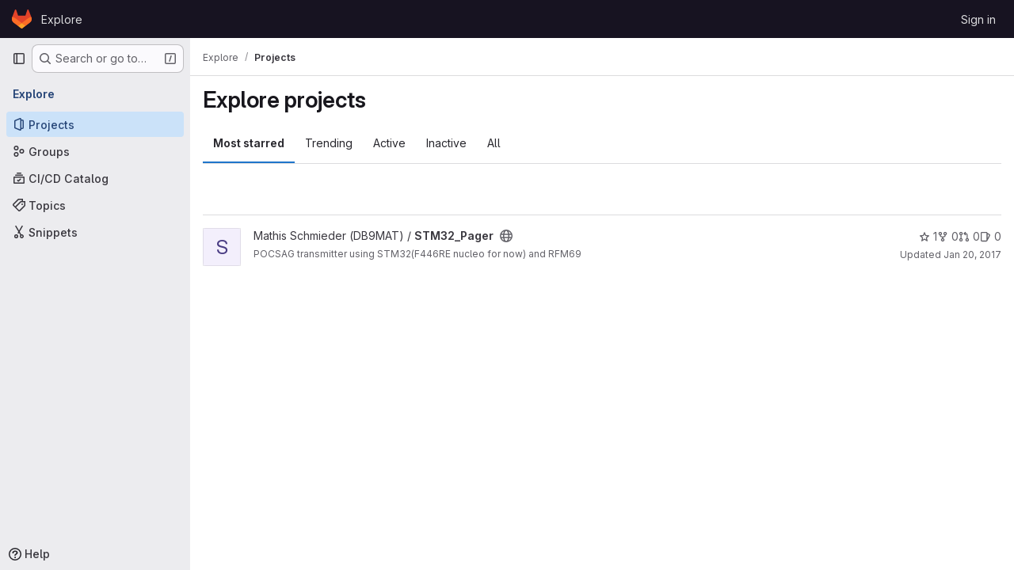

--- FILE ---
content_type: text/html; charset=utf-8
request_url: https://git.dk0tu.de/explore?language=15&sort=name_desc
body_size: 8589
content:
<!DOCTYPE html>
<html class="gl-system ui-neutral with-top-bar with-header" lang="en">
<head prefix="og: http://ogp.me/ns#">
<meta charset="utf-8">
<meta content="IE=edge" http-equiv="X-UA-Compatible">
<meta content="width=device-width, initial-scale=1" name="viewport">
<title>Explore projects · GitLab</title>
<script>
//<![CDATA[
window.gon={};gon.api_version="v4";gon.default_avatar_url="https://git.dk0tu.de/assets/no_avatar-849f9c04a3a0d0cea2424ae97b27447dc64a7dbfae83c036c45b403392f0e8ba.png";gon.max_file_size=10;gon.asset_host=null;gon.webpack_public_path="/assets/webpack/";gon.relative_url_root="";gon.user_color_mode="gl-system";gon.user_color_scheme="white";gon.markdown_surround_selection=null;gon.markdown_automatic_lists=null;gon.markdown_maintain_indentation=null;gon.math_rendering_limits_enabled=true;gon.allow_immediate_namespaces_deletion=true;gon.recaptcha_api_server_url="https://www.recaptcha.net/recaptcha/api.js";gon.recaptcha_sitekey="";gon.gitlab_url="https://git.dk0tu.de";gon.promo_url="https://about.gitlab.com";gon.forum_url="https://forum.gitlab.com";gon.docs_url="https://docs.gitlab.com";gon.revision="2e5ae10576d";gon.feature_category="groups_and_projects";gon.gitlab_logo="/assets/gitlab_logo-2957169c8ef64c58616a1ac3f4fc626e8a35ce4eb3ed31bb0d873712f2a041a0.png";gon.secure=true;gon.sprite_icons="/assets/icons-62cd41f10569bb5050df02409792752f47c042aa91f8d59f11b48b79e724f90d.svg";gon.sprite_file_icons="/assets/file_icons/file_icons-88a95467170997d6a4052c781684c8250847147987090747773c1ee27c513c5f.svg";gon.illustrations_path="/images/illustrations.svg";gon.emoji_sprites_css_path="/assets/emoji_sprites-bd26211944b9d072037ec97cb138f1a52cd03ef185cd38b8d1fcc963245199a1.css";gon.emoji_backend_version=4;gon.gridstack_css_path="/assets/lazy_bundles/gridstack-f42069e5c7b1542688660592b48f2cbd86e26b77030efd195d124dbd8fe64434.css";gon.test_env=false;gon.disable_animations=false;gon.suggested_label_colors={"#cc338b":"Magenta-pink","#dc143c":"Crimson","#c21e56":"Rose red","#cd5b45":"Dark coral","#ed9121":"Carrot orange","#eee600":"Titanium yellow","#009966":"Green-cyan","#8fbc8f":"Dark sea green","#6699cc":"Blue-gray","#e6e6fa":"Lavender","#9400d3":"Dark violet","#330066":"Deep violet","#36454f":"Charcoal grey","#808080":"Gray"};gon.first_day_of_week=0;gon.time_display_relative=true;gon.time_display_format=0;gon.ee=false;gon.jh=false;gon.dot_com=false;gon.uf_error_prefix="UF";gon.pat_prefix="glpat-";gon.keyboard_shortcuts_enabled=true;gon.diagramsnet_url="https://embed.diagrams.net";gon.features={"uiForOrganizations":false,"organizationSwitching":false,"findAndReplace":false,"removeMonitorMetrics":true,"workItemViewForIssues":true,"newProjectCreationForm":false,"workItemsClientSideBoards":false,"glqlWorkItems":false,"glqlAggregation":false,"glqlTypescript":false,"whatsNewFeaturedCarousel":true,"paneledView":false,"imageLightboxes":false,"archiveGroup":false,"projectStudioEnabled":false};
//]]>
</script>

<script>
//<![CDATA[
const root = document.documentElement;
if (window.matchMedia('(prefers-color-scheme: dark)').matches) {
  root.classList.add('gl-dark');
}

window.matchMedia('(prefers-color-scheme: dark)').addEventListener('change', (e) => {
  if (e.matches) {
    root.classList.add('gl-dark');
  } else {
    root.classList.remove('gl-dark');
  }
});

//]]>
</script>


<link href="https://git.dk0tu.de/explore/projects" rel="canonical">


<meta content="light dark" name="color-scheme">
<link rel="stylesheet" href="/assets/application-8a9f6b466d0b36fa2755d3040da2a3fae715d40a0a0f10b541aa3e9b59e96ccc.css" media="(prefers-color-scheme: light)" />
<link rel="stylesheet" href="/assets/application_dark-8030447b34f738da83c7d723089105262c01eb13b5b3d30c4c5a3c41520806d7.css" media="(prefers-color-scheme: dark)" />
<link rel="stylesheet" href="/assets/page_bundles/projects-6c68dbce82c8ad08ca756be341b31c8cb69af645ef5c77d4f873fa7df3002537.css" /><link rel="stylesheet" href="/assets/page_bundles/commit_description-9e7efe20f0cef17d0606edabfad0418e9eb224aaeaa2dae32c817060fa60abcc.css" /><link rel="stylesheet" href="/assets/page_bundles/work_items-9c736722b9bb76f2c57757ed1bae3a5e79456e78cba897d309ea0aab9503330c.css" /><link rel="stylesheet" href="/assets/page_bundles/notes_shared-57a4db43ec755df32d86f7c5cdd49148a3b4135f33e08d3eee766fa405736239.css" />
<link rel="stylesheet" href="/assets/application_utilities-e3b0c44298fc1c149afbf4c8996fb92427ae41e4649b934ca495991b7852b855.css" media="(prefers-color-scheme: light)" />
<link rel="stylesheet" href="/assets/application_utilities_dark-e3b0c44298fc1c149afbf4c8996fb92427ae41e4649b934ca495991b7852b855.css" media="(prefers-color-scheme: dark)" />
<link rel="stylesheet" href="/assets/tailwind-a9fde9b8ef840a75f25766bd8ab8b53262d10d4a4925fa5da3838923cf8e482f.css" />


<link rel="stylesheet" href="/assets/fonts-deb7ad1d55ca77c0172d8538d53442af63604ff490c74acc2859db295c125bdb.css" />
<link rel="stylesheet" href="/assets/highlight/themes/white-be4fdae1a25a255ed59f155dc9b7449697d7552a98dd3965643301056c8f426a.css" media="(prefers-color-scheme: light)" />
<link rel="stylesheet" href="/assets/highlight/themes/dark-77ed54f14352adb6ae26be56730f321e0273576f8be6e1f73d1d2ac3ec191a0b.css" media="(prefers-color-scheme: dark)" />

<script src="/assets/webpack/runtime.dd3eff8e.bundle.js" defer="defer"></script>
<script src="/assets/webpack/main.53c277e9.chunk.js" defer="defer"></script>
<script src="/assets/webpack/tracker.4ac2efa2.chunk.js" defer="defer"></script>
<script>
//<![CDATA[
window.snowplowOptions = {"namespace":"gl","hostname":"git.dk0tu.de:443","postPath":"/-/collect_events","forceSecureTracker":true,"appId":"gitlab_sm"}

gl = window.gl || {};
gl.snowplowStandardContext = {"schema":"iglu:com.gitlab/gitlab_standard/jsonschema/1-1-7","data":{"environment":"self-managed","source":"gitlab-rails","correlation_id":"01KA6DXPN5K2Z0F5TR7P5Y60NF","plan":"free","extra":{},"user_id":null,"global_user_id":null,"user_type":null,"is_gitlab_team_member":null,"namespace_id":null,"ultimate_parent_namespace_id":null,"project_id":null,"feature_enabled_by_namespace_ids":null,"realm":"self-managed","instance_id":"d03a385b-4fd6-4b92-9528-660958f42821","unique_instance_id":"d6e29a3e-271a-5017-91c3-3ba5b7d62568","host_name":"git.dk0tu.de","instance_version":"18.5.1","context_generated_at":"2025-11-16T13:33:26.827Z"}}
gl.snowplowPseudonymizedPageUrl = "https://git.dk0tu.de/explore/projects?language=masked_language\u0026sort=masked_sort";
gl.maskedDefaultReferrerUrl = null;
gl.ga4MeasurementId = 'G-ENFH3X7M5Y';
gl.duoEvents = [];
gl.onlySendDuoEvents = false;


//]]>
</script>
<link rel="preload" href="/assets/application_utilities-e3b0c44298fc1c149afbf4c8996fb92427ae41e4649b934ca495991b7852b855.css" as="style" type="text/css">
<link rel="preload" href="/assets/application-8a9f6b466d0b36fa2755d3040da2a3fae715d40a0a0f10b541aa3e9b59e96ccc.css" as="style" type="text/css">
<link rel="preload" href="/assets/highlight/themes/white-be4fdae1a25a255ed59f155dc9b7449697d7552a98dd3965643301056c8f426a.css" as="style" type="text/css">




<script src="/assets/webpack/commons-pages.groups.new-pages.import.gitlab_projects.new-pages.import.manifest.new-pages.projects.n-44c6c18e.3cf8684d.chunk.js" defer="defer"></script>
<script src="/assets/webpack/commons-pages.search.show-super_sidebar.c76916f4.chunk.js" defer="defer"></script>
<script src="/assets/webpack/super_sidebar.40335732.chunk.js" defer="defer"></script>
<script src="/assets/webpack/commons-pages.admin.abuse_reports-pages.admin.abuse_reports.show-pages.admin.credentials-pages.admin-4e5bbb50.40c297c6.chunk.js" defer="defer"></script>
<script src="/assets/webpack/commons-pages.admin.abuse_reports-pages.admin.abuse_reports.show-pages.admin.groups.index-pages.admi-fe26cd5e.19024b82.chunk.js" defer="defer"></script>
<script src="/assets/webpack/commons-pages.admin.groups.index-pages.admin.projects.index-pages.dashboard.groups.index-pages.dashb-d18d9104.932004bb.chunk.js" defer="defer"></script>
<script src="/assets/webpack/pages.explore.projects.0ac2bba0.chunk.js" defer="defer"></script>

<meta content="object" property="og:type">
<meta content="GitLab" property="og:site_name">
<meta content="Explore projects · GitLab" property="og:title">
<meta content="GitLab Community Edition" property="og:description">
<meta content="https://git.dk0tu.de/assets/twitter_card-570ddb06edf56a2312253c5872489847a0f385112ddbcd71ccfa1570febab5d2.jpg" property="og:image">
<meta content="64" property="og:image:width">
<meta content="64" property="og:image:height">
<meta content="https://git.dk0tu.de/explore?language=15&amp;sort=name_desc" property="og:url">
<meta content="summary" property="twitter:card">
<meta content="Explore projects · GitLab" property="twitter:title">
<meta content="GitLab Community Edition" property="twitter:description">
<meta content="https://git.dk0tu.de/assets/twitter_card-570ddb06edf56a2312253c5872489847a0f385112ddbcd71ccfa1570febab5d2.jpg" property="twitter:image">

<meta name="csrf-param" content="authenticity_token" />
<meta name="csrf-token" content="KZlvVOcIGVrzEnDOsMvAV52IU-mRPOCDXiatptlwXFZaAQXeTOmObyS4rMmevXDXKU4SaqhzeGD8najc_4fa5Q" />
<meta name="csp-nonce" />
<meta name="action-cable-url" content="/-/cable" />
<link href="/-/manifest.json" rel="manifest">
<link rel="icon" type="image/png" href="/assets/favicon-72a2cad5025aa931d6ea56c3201d1f18e68a8cd39788c7c80d5b2b82aa5143ef.png" id="favicon" data-original-href="/assets/favicon-72a2cad5025aa931d6ea56c3201d1f18e68a8cd39788c7c80d5b2b82aa5143ef.png" />
<link rel="apple-touch-icon" type="image/x-icon" href="/assets/apple-touch-icon-b049d4bc0dd9626f31db825d61880737befc7835982586d015bded10b4435460.png" />
<link href="/search/opensearch.xml" rel="search" title="Search GitLab" type="application/opensearchdescription+xml">




<meta content="GitLab Community Edition" name="description">
<meta content="#ececef" name="theme-color">
</head>

<body class="tab-width-8 gl-browser-chrome gl-platform-mac body-fixed-scrollbar" data-page="explore:projects:index" data-project-studio-available="false" data-project-studio-enabled="false">
<div id="js-tooltips-container"></div>

<script>
//<![CDATA[
gl = window.gl || {};
gl.client = {"isChrome":true,"isMac":true};


//]]>
</script>


<header class="header-logged-out" data-testid="navbar">
<a class="gl-sr-only gl-accessibility" href="#content-body">Skip to content</a>
<div class="container-fluid">
<nav aria-label="Explore GitLab" class="header-logged-out-nav gl-flex gl-gap-3 gl-justify-between">
<div class="gl-flex gl-items-center gl-gap-1">
<span class="gl-sr-only">GitLab</span>
<a title="Homepage" id="logo" class="header-logged-out-logo has-tooltip" aria-label="Homepage" data-track-label="main_navigation" data-track-action="click_gitlab_logo_link" data-track-property="navigation_top" href="/"><svg aria-hidden="true" role="img" class="tanuki-logo" width="25" height="24" viewBox="0 0 25 24" fill="none" xmlns="http://www.w3.org/2000/svg">
  <path class="tanuki-shape tanuki" d="m24.507 9.5-.034-.09L21.082.562a.896.896 0 0 0-1.694.091l-2.29 7.01H7.825L5.535.653a.898.898 0 0 0-1.694-.09L.451 9.411.416 9.5a6.297 6.297 0 0 0 2.09 7.278l.012.01.03.022 5.16 3.867 2.56 1.935 1.554 1.176a1.051 1.051 0 0 0 1.268 0l1.555-1.176 2.56-1.935 5.197-3.89.014-.01A6.297 6.297 0 0 0 24.507 9.5Z"
        fill="#E24329"/>
  <path class="tanuki-shape right-cheek" d="m24.507 9.5-.034-.09a11.44 11.44 0 0 0-4.56 2.051l-7.447 5.632 4.742 3.584 5.197-3.89.014-.01A6.297 6.297 0 0 0 24.507 9.5Z"
        fill="#FC6D26"/>
  <path class="tanuki-shape chin" d="m7.707 20.677 2.56 1.935 1.555 1.176a1.051 1.051 0 0 0 1.268 0l1.555-1.176 2.56-1.935-4.743-3.584-4.755 3.584Z"
        fill="#FCA326"/>
  <path class="tanuki-shape left-cheek" d="M5.01 11.461a11.43 11.43 0 0 0-4.56-2.05L.416 9.5a6.297 6.297 0 0 0 2.09 7.278l.012.01.03.022 5.16 3.867 4.745-3.584-7.444-5.632Z"
        fill="#FC6D26"/>
</svg>

</a></div>
<ul class="gl-list-none gl-p-0 gl-m-0 gl-flex gl-gap-3 gl-items-center gl-grow">
<li class="header-logged-out-nav-item">
<a class="" href="/explore">Explore</a>
</li>
</ul>
<ul class="gl-list-none gl-p-0 gl-m-0 gl-flex gl-gap-3 gl-items-center gl-justify-end">
<li class="header-logged-out-nav-item">
<a href="/users/sign_in?redirect_to_referer=yes">Sign in</a>
</li>
</ul>
</nav>
</div>
</header>

<div class="layout-page page-with-super-sidebar">
<aside class="js-super-sidebar super-sidebar super-sidebar-loading" data-command-palette="{}" data-force-desktop-expanded-sidebar="" data-is-saas="false" data-root-path="/" data-sidebar="{&quot;is_logged_in&quot;:false,&quot;compare_plans_url&quot;:&quot;https://about.gitlab.com/pricing&quot;,&quot;context_switcher_links&quot;:[{&quot;title&quot;:&quot;Explore&quot;,&quot;link&quot;:&quot;/explore&quot;,&quot;icon&quot;:&quot;compass&quot;}],&quot;current_menu_items&quot;:[{&quot;id&quot;:&quot;projects_menu&quot;,&quot;title&quot;:&quot;Projects&quot;,&quot;icon&quot;:&quot;project&quot;,&quot;avatar_shape&quot;:&quot;rect&quot;,&quot;link&quot;:&quot;/explore/projects/starred&quot;,&quot;is_active&quot;:true,&quot;items&quot;:[],&quot;separated&quot;:false},{&quot;id&quot;:&quot;groups_menu&quot;,&quot;title&quot;:&quot;Groups&quot;,&quot;icon&quot;:&quot;group&quot;,&quot;avatar_shape&quot;:&quot;rect&quot;,&quot;link&quot;:&quot;/explore/groups&quot;,&quot;is_active&quot;:false,&quot;items&quot;:[],&quot;separated&quot;:false},{&quot;id&quot;:&quot;catalog_menu&quot;,&quot;title&quot;:&quot;CI/CD Catalog&quot;,&quot;icon&quot;:&quot;catalog-checkmark&quot;,&quot;avatar_shape&quot;:&quot;rect&quot;,&quot;link&quot;:&quot;/explore/catalog&quot;,&quot;is_active&quot;:false,&quot;items&quot;:[],&quot;separated&quot;:false},{&quot;id&quot;:&quot;topics_menu&quot;,&quot;title&quot;:&quot;Topics&quot;,&quot;icon&quot;:&quot;labels&quot;,&quot;avatar_shape&quot;:&quot;rect&quot;,&quot;link&quot;:&quot;/explore/projects/topics&quot;,&quot;is_active&quot;:false,&quot;items&quot;:[],&quot;separated&quot;:false},{&quot;id&quot;:&quot;snippets_menu&quot;,&quot;title&quot;:&quot;Snippets&quot;,&quot;icon&quot;:&quot;snippet&quot;,&quot;avatar_shape&quot;:&quot;rect&quot;,&quot;link&quot;:&quot;/explore/snippets&quot;,&quot;is_active&quot;:false,&quot;items&quot;:[],&quot;separated&quot;:false}],&quot;current_context_header&quot;:&quot;Explore&quot;,&quot;support_path&quot;:&quot;https://about.gitlab.com/get-help/&quot;,&quot;docs_path&quot;:&quot;/help/docs&quot;,&quot;display_whats_new&quot;:false,&quot;show_version_check&quot;:null,&quot;search&quot;:{&quot;search_path&quot;:&quot;/search&quot;,&quot;issues_path&quot;:&quot;/dashboard/issues&quot;,&quot;mr_path&quot;:&quot;/dashboard/merge_requests&quot;,&quot;autocomplete_path&quot;:&quot;/search/autocomplete&quot;,&quot;settings_path&quot;:&quot;/search/settings&quot;,&quot;search_context&quot;:{&quot;for_snippets&quot;:null}},&quot;panel_type&quot;:&quot;explore&quot;,&quot;shortcut_links&quot;:[{&quot;title&quot;:&quot;Snippets&quot;,&quot;href&quot;:&quot;/explore/snippets&quot;,&quot;css_class&quot;:&quot;dashboard-shortcuts-snippets&quot;},{&quot;title&quot;:&quot;Groups&quot;,&quot;href&quot;:&quot;/explore/groups&quot;,&quot;css_class&quot;:&quot;dashboard-shortcuts-groups&quot;},{&quot;title&quot;:&quot;Projects&quot;,&quot;href&quot;:&quot;/explore/projects/starred&quot;,&quot;css_class&quot;:&quot;dashboard-shortcuts-projects&quot;}],&quot;terms&quot;:null}"></aside>


<div class="content-wrapper">
<div class="broadcast-wrapper">



</div>
<div class="alert-wrapper alert-wrapper-top-space gl-flex gl-flex-col gl-gap-3 container-fluid container-limited">























</div>

<div class="top-bar-fixed container-fluid" data-testid="top-bar">
<div class="top-bar-container gl-flex gl-items-center gl-gap-2">
<div class="gl-grow gl-basis-0 gl-flex gl-items-center gl-justify-start gl-gap-3">
<button class="gl-button btn btn-icon btn-md btn-default btn-default-tertiary js-super-sidebar-toggle-expand super-sidebar-toggle -gl-ml-3" aria-controls="super-sidebar" aria-expanded="false" aria-label="Primary navigation sidebar" type="button"><svg class="s16 gl-icon gl-button-icon " data-testid="sidebar-icon"><use href="/assets/icons-62cd41f10569bb5050df02409792752f47c042aa91f8d59f11b48b79e724f90d.svg#sidebar"></use></svg>

</button>
<script type="application/ld+json">
{"@context":"https://schema.org","@type":"BreadcrumbList","itemListElement":[{"@type":"ListItem","position":1,"name":"Explore","item":"https://git.dk0tu.de/explore"},{"@type":"ListItem","position":2,"name":"Projects","item":"https://git.dk0tu.de/explore?language=15\u0026sort=name_desc"}]}


</script>
<div data-testid="breadcrumb-links" id="js-vue-page-breadcrumbs-wrapper">
<div data-breadcrumbs-json="[{&quot;text&quot;:&quot;Explore&quot;,&quot;href&quot;:&quot;/explore&quot;,&quot;avatarPath&quot;:null},{&quot;text&quot;:&quot;Projects&quot;,&quot;href&quot;:&quot;/explore?language=15\u0026sort=name_desc&quot;,&quot;avatarPath&quot;:null}]" id="js-vue-page-breadcrumbs"></div>
<div id="js-injected-page-breadcrumbs"></div>
<div id="js-page-breadcrumbs-extra"></div>
</div>


</div>

</div>
</div>

<div class="container-fluid container-limited ">
<main class="content" id="content-body">
<div id="js-drawer-container"></div>
<div class="flash-container flash-container-page sticky" data-testid="flash-container">
<div id="js-global-alerts"></div>
</div>





<div class="page-title-holder gl-flex gl-items-center" data-testid="explore-projects-title">
<h1 class="page-title gl-text-size-h-display">Explore projects</h1>
<div class="page-title-controls">
</div>
</div>

<div class="gl-flex">
<ul class="gl-flex gl-grow gl-border-none nav gl-tabs-nav" role="tablist"><li role="presentation" class="nav-item"><a data-event-tracking="click_tab_projects_explore" data-event-label="Most starred" role="tab" class="nav-link gl-tab-nav-item active gl-tab-nav-item-active" href="/explore/projects/starred">Most starred</a></li>
<li role="presentation" class="nav-item"><a data-event-tracking="click_tab_projects_explore" data-event-label="Trending" role="tab" class="nav-link gl-tab-nav-item" href="/explore/projects/trending">Trending</a></li>
<li role="presentation" class="nav-item"><a data-event-tracking="click_tab_projects_explore" data-event-label="Active" role="tab" class="nav-link gl-tab-nav-item" href="/explore/projects">Active</a></li>
<li role="presentation" class="nav-item"><a data-event-tracking="click_tab_projects_explore" data-event-label="Inactive" role="tab" class="nav-link gl-tab-nav-item" href="/explore/projects?archived=only">Inactive</a></li>
<li role="presentation" class="nav-item"><a data-event-tracking="click_tab_projects_explore" data-event-label="All" role="tab" class="nav-link gl-tab-nav-item" href="/explore/projects?archived=true">All</a></li>
</ul></div>
<div class="gl-py-5 gl-border-t gl-border-b" data-app-data="{&quot;initial_sort&quot;:&quot;name_desc&quot;,&quot;programming_languages&quot;:[{&quot;id&quot;:15,&quot;name&quot;:&quot;Assembly&quot;,&quot;color&quot;:&quot;#6E4C13&quot;,&quot;created_at&quot;:&quot;2019-06-29T13:40:13.323Z&quot;},{&quot;id&quot;:2,&quot;name&quot;:&quot;C&quot;,&quot;color&quot;:&quot;#555555&quot;,&quot;created_at&quot;:&quot;2018-09-24T13:51:30.322Z&quot;},{&quot;id&quot;:13,&quot;name&quot;:&quot;C++&quot;,&quot;color&quot;:&quot;#f34b7d&quot;,&quot;created_at&quot;:&quot;2019-05-09T12:53:53.351Z&quot;},{&quot;id&quot;:27,&quot;name&quot;:&quot;CMake&quot;,&quot;color&quot;:&quot;#e7efda&quot;,&quot;created_at&quot;:&quot;2022-02-15T11:39:46.063Z&quot;},{&quot;id&quot;:4,&quot;name&quot;:&quot;CSS&quot;,&quot;color&quot;:&quot;#563d7c&quot;,&quot;created_at&quot;:&quot;2018-09-24T13:51:30.346Z&quot;},{&quot;id&quot;:31,&quot;name&quot;:&quot;Dockerfile&quot;,&quot;color&quot;:&quot;#384d54&quot;,&quot;created_at&quot;:&quot;2023-07-27T19:56:39.284Z&quot;},{&quot;id&quot;:7,&quot;name&quot;:&quot;HTML&quot;,&quot;color&quot;:&quot;#e34c26&quot;,&quot;created_at&quot;:&quot;2018-09-25T15:35:37.521Z&quot;},{&quot;id&quot;:10,&quot;name&quot;:&quot;JavaScript&quot;,&quot;color&quot;:&quot;#f1e05a&quot;,&quot;created_at&quot;:&quot;2018-09-28T18:31:54.363Z&quot;},{&quot;id&quot;:38,&quot;name&quot;:&quot;Jupyter Notebook&quot;,&quot;color&quot;:&quot;#DA5B0B&quot;,&quot;created_at&quot;:&quot;2025-05-31T22:24:02.275Z&quot;},{&quot;id&quot;:5,&quot;name&quot;:&quot;Makefile&quot;,&quot;color&quot;:&quot;#427819&quot;,&quot;created_at&quot;:&quot;2018-09-24T13:51:30.354Z&quot;},{&quot;id&quot;:19,&quot;name&quot;:&quot;Objective-C&quot;,&quot;color&quot;:&quot;#438eff&quot;,&quot;created_at&quot;:&quot;2019-07-04T08:18:46.153Z&quot;},{&quot;id&quot;:3,&quot;name&quot;:&quot;Perl&quot;,&quot;color&quot;:&quot;#0298c3&quot;,&quot;created_at&quot;:&quot;2018-09-24T13:51:30.335Z&quot;},{&quot;id&quot;:6,&quot;name&quot;:&quot;Python&quot;,&quot;color&quot;:&quot;#3572A5&quot;,&quot;created_at&quot;:&quot;2018-09-25T15:35:37.474Z&quot;},{&quot;id&quot;:8,&quot;name&quot;:&quot;q&quot;,&quot;color&quot;:&quot;#0040cd&quot;,&quot;created_at&quot;:&quot;2018-09-28T09:49:02.108Z&quot;},{&quot;id&quot;:26,&quot;name&quot;:&quot;Ruby&quot;,&quot;color&quot;:&quot;#701516&quot;,&quot;created_at&quot;:&quot;2021-08-01T14:15:32.602Z&quot;},{&quot;id&quot;:23,&quot;name&quot;:&quot;SCSS&quot;,&quot;color&quot;:&quot;#c6538c&quot;,&quot;created_at&quot;:&quot;2020-12-10T20:16:23.984Z&quot;},{&quot;id&quot;:11,&quot;name&quot;:&quot;Shell&quot;,&quot;color&quot;:&quot;#89e051&quot;,&quot;created_at&quot;:&quot;2018-09-28T18:31:54.414Z&quot;},{&quot;id&quot;:1,&quot;name&quot;:&quot;TeX&quot;,&quot;color&quot;:&quot;#3D6117&quot;,&quot;created_at&quot;:&quot;2018-09-24T13:51:30.273Z&quot;}],&quot;paths_to_exclude_sort_on&quot;:[&quot;/explore/projects/starred&quot;,&quot;/explore&quot;]}" id="js-projects-filtered-search-and-sort">
<div class="gl-h-7"></div>
</div>

<div class="js-projects-list-holder" data-testid="projects-list">
<ul class="projects-list gl-text-subtle gl-w-full gl-my-2">
<li class="project-row">
<div class="project-cell gl-w-11">
<a class="project" href="/db9mat/STM32_Pager"><span class="gl-sr-only">
View STM32_Pager project
</span>
<div aria-hidden="true" class="gl-avatar gl-avatar-s48  !gl-rounded-base gl-avatar-identicon gl-avatar-identicon-bg3">
S
</div>

</a></div>
<div class="project-cell">
<div class="project-details gl-pr-9 gl-sm-pr-0 gl-w-full gl-flex gl-flex-col" data-qa-project-name="STM32_Pager" data-testid="project-content">
<div class="gl-flex gl-items-baseline gl-flex-wrap">
<h2 class="gl-text-base gl-leading-20 gl-my-0 gl-wrap-anywhere">
<a class="gl-text-default hover:gl-text-default gl-mr-3 js-prefetch-document" title="STM32_Pager" href="/db9mat/STM32_Pager"><span class="namespace-name gl-font-normal">
Mathis Schmieder (DB9MAT)
/
</span>
<span class="project-name">STM32_Pager</span>
</a></h2>
<button class="has-tooltip gl-border-0 gl-bg-transparent gl-p-0 gl-leading-0 gl-text-inherit gl-mr-2" data-container="body" data-placement="top" title="Public - The project can be accessed without any authentication." type="button" aria-label="Public - The project can be accessed without any authentication."><svg class="s16 gl-fill-icon-subtle" data-testid="earth-icon"><use href="/assets/icons-62cd41f10569bb5050df02409792752f47c042aa91f8d59f11b48b79e724f90d.svg#earth"></use></svg></button>

</div>
<div class="description gl-hidden gl-overflow-hidden gl-mr-3 gl-mt-2 gl-text-sm @sm/panel:gl-block">
<p data-sourcepos="1:1-1:63" dir="auto">POCSAG transmitter using STM32(F446RE nucleo for now) and RFM69</p>
</div>

<div class="gl-flex gl-items-center gl-mt-3 @sm/panel:!gl-hidden">
<div class="controls gl-flex gl-items-center">

<a class="gl-flex gl-items-center !gl-text-inherit icon-wrapper has-tooltip stars" title="Stars" data-container="body" data-placement="top" href="/db9mat/STM32_Pager/-/starrers"><svg class="s14 gl-mr-2" data-testid="star-o-icon"><use href="/assets/icons-62cd41f10569bb5050df02409792752f47c042aa91f8d59f11b48b79e724f90d.svg#star-o"></use></svg>
1
</a></div>
<div class="updated-note gl-text-sm gl-ml-3 gl-sm-ml-0">
<span>
Updated
<time class="js-timeago" title="Jan 20, 2017 5:25pm" datetime="2017-01-20T17:25:32Z" tabindex="0" aria-label="Jan 20, 2017 5:25pm" data-toggle="tooltip" data-placement="top" data-container="body">Jan 20, 2017</time>
</span>
</div>

</div>
</div>
</div>
<div class="project-cell project-controls gl-text-subtle !gl-hidden @sm/panel:!gl-table-cell" data-testid="project_controls">
<div class="controls gl-flex gl-items-center gl-mb-2 gl-gap-4 !gl-pr-0 !gl-justify-end">

<a class="gl-flex gl-items-center !gl-text-inherit icon-wrapper has-tooltip stars" title="Stars" data-container="body" data-placement="top" aria-label="STM32_Pager has 1 star" href="/db9mat/STM32_Pager/-/starrers"><svg class="s14 gl-mr-2" data-testid="star-o-icon"><use href="/assets/icons-62cd41f10569bb5050df02409792752f47c042aa91f8d59f11b48b79e724f90d.svg#star-o"></use></svg>
1
</a><a class="gl-flex gl-items-center !gl-text-inherit icon-wrapper has-tooltip forks" title="Forks" data-container="body" data-placement="top" aria-label="STM32_Pager has 0 forks" href="/db9mat/STM32_Pager/-/forks"><svg class="s14 gl-mr-2" data-testid="fork-icon"><use href="/assets/icons-62cd41f10569bb5050df02409792752f47c042aa91f8d59f11b48b79e724f90d.svg#fork"></use></svg>
0
</a><a class="gl-flex gl-items-center !gl-text-inherit icon-wrapper has-tooltip merge-requests" title="Merge requests" data-container="body" data-placement="top" aria-label="STM32_Pager has 0 open merge requests" href="/db9mat/STM32_Pager/-/merge_requests"><svg class="s14 gl-mr-2" data-testid="merge-request-icon"><use href="/assets/icons-62cd41f10569bb5050df02409792752f47c042aa91f8d59f11b48b79e724f90d.svg#merge-request"></use></svg>
0
</a><a class="gl-flex gl-items-center !gl-text-inherit icon-wrapper has-tooltip issues" title="Issues" data-container="body" data-placement="top" aria-label="STM32_Pager has 0 open issues" href="/db9mat/STM32_Pager/-/issues"><svg class="s14 gl-mr-2" data-testid="issues-icon"><use href="/assets/icons-62cd41f10569bb5050df02409792752f47c042aa91f8d59f11b48b79e724f90d.svg#issues"></use></svg>
0
</a>
</div>
<div class="updated-note gl-text-sm gl-whitespace-nowrap gl-justify-end">
<span>
Updated
<time class="js-timeago" title="Jan 20, 2017 5:25pm" datetime="2017-01-20T17:25:32Z" tabindex="0" aria-label="Jan 20, 2017 5:25pm" data-toggle="tooltip" data-placement="top" data-container="body">Jan 20, 2017</time>
</span>
</div>
</div>
</li>

</ul>

</div>



</main>
</div>


</div>
</div>


<script>
//<![CDATA[
if ('loading' in HTMLImageElement.prototype) {
  document.querySelectorAll('img.lazy').forEach(img => {
    img.loading = 'lazy';
    let imgUrl = img.dataset.src;
    // Only adding width + height for avatars for now
    if (imgUrl.indexOf('/avatar/') > -1 && imgUrl.indexOf('?') === -1) {
      const targetWidth = img.getAttribute('width') || img.width;
      imgUrl += `?width=${targetWidth}`;
    }
    img.src = imgUrl;
    img.removeAttribute('data-src');
    img.classList.remove('lazy');
    img.classList.add('js-lazy-loaded');
    img.dataset.testid = 'js-lazy-loaded-content';
  });
}

//]]>
</script>
<script>
//<![CDATA[
gl = window.gl || {};
gl.experiments = {};


//]]>
</script>

</body>
</html>



--- FILE ---
content_type: text/css; charset=utf-8
request_url: https://git.dk0tu.de/assets/page_bundles/projects-6c68dbce82c8ad08ca756be341b31c8cb69af645ef5c77d4f873fa7df3002537.css
body_size: 2487
content:
.new_project .form-text,.edit-project .form-text,.import-project .form-text{margin-bottom:10px}.new_project .project-path .form-control,.edit-project .project-path .form-control,.import-project .project-path .form-control{border-radius:.25rem}.new_project .input-group>div:last-child,.edit-project .input-group>div:last-child,.import-project .input-group>div:last-child{padding-right:0}@container panel (width < 576px){:where(html.with-gl-container-queries) .new_project .input-group>div:last-child,:where(html.with-gl-container-queries) .edit-project .input-group>div:last-child,:where(html.with-gl-container-queries) .import-project .input-group>div:last-child{margin-bottom:0}:where(html.with-gl-container-queries) .new_project fieldset>.form-group:first-child,:where(html.with-gl-container-queries) .edit-project fieldset>.form-group:first-child,:where(html.with-gl-container-queries) .import-project fieldset>.form-group:first-child{padding-right:0}}@media(width < 576px){:where(html:not(.with-gl-container-queries)) .new_project .input-group>div:last-child,:where(html:not(.with-gl-container-queries)) .edit-project .input-group>div:last-child,:where(html:not(.with-gl-container-queries)) .import-project .input-group>div:last-child{margin-bottom:0}:where(html:not(.with-gl-container-queries)) .new_project fieldset>.form-group:first-child,:where(html:not(.with-gl-container-queries)) .edit-project fieldset>.form-group:first-child,:where(html:not(.with-gl-container-queries)) .import-project fieldset>.form-group:first-child{padding-right:0}}.new_project .input-group-prepend,.new_project .input-group-append,.edit-project .input-group-prepend,.edit-project .input-group-append,.import-project .input-group-prepend,.import-project .input-group-append{overflow:hidden;text-overflow:ellipsis;line-height:unset;width:unset;max-width:50%;text-align:left}.new_project .input-group-prepend.static-namespace,.new_project .input-group-append.static-namespace,.edit-project .input-group-prepend.static-namespace,.edit-project .input-group-append.static-namespace,.import-project .input-group-prepend.static-namespace,.import-project .input-group-append.static-namespace{height:35px;border-radius:3px;border-style:solid;border-color:var(--gl-border-color-default);border-width:1px;max-width:100%;flex-grow:1}.new_project .input-group-prepend+.btn-default,.new_project .input-group-append+.btn-default,.edit-project .input-group-prepend+.btn-default,.edit-project .input-group-append+.btn-default,.import-project .input-group-prepend+.btn-default,.import-project .input-group-append+.btn-default{border-radius:0 .25rem .25rem 0}.save-project-loader{margin-top:50px;margin-bottom:50px;color:var(--gl-text-color-subtle)}.deploy-key .fingerprint{word-break:break-all;white-space:normal}.deploy-key .key-created-at svg{vertical-align:text-top}.deploy-key .btn svg{vertical-align:top}.deploy-key .key-created-at{line-height:unset}.deploy-project-list{margin-bottom:-4px}.vs-public{color:var(--blue-500, #1f75cb)}.vs-internal{color:var(--gl-text-color-warning)}.vs-private{color:var(--gl-text-color-success)}.lfs-enabled{color:var(--gl-text-color-success)}.lfs-disabled{color:var(--gl-text-color-warning)}.breadcrumb.repo-breadcrumb{flex:1;padding:0;background:rgba(0,0,0,0);border:0;line-height:2rem;margin:0}.breadcrumb.repo-breadcrumb a{color:var(--gl-text-color-default)}.breadcrumb.repo-breadcrumb .dropdown-menu{width:240px}.project-template>.form-group{margin-bottom:0}.project-template .tab-pane{padding-top:0;padding-bottom:0}.project-template .template-option{padding:16px 0}.project-template .template-option:not(:first-child){border-top-style:solid;border-top-color:var(--gl-border-color-default);border-top-width:1px}.project-template .template-option .controls{margin-left:auto}.project-template .choose-template input{position:absolute;clip:rect(0, 0, 0, 0)}.project-template .project-fields-form{display:none}.project-template .project-fields-form.selected{display:block;padding:16px}.project-template .template-input-group .input-group-prepend{flex:1}.project-template .template-input-group .input-group-text{width:100%;background-color:var(--white, #fff)}.project-template .template-input-group .selected-icon img{display:none;height:20px;width:20px}.gitlab-tab-content .import-project-pane{padding-bottom:6px}.project-import .import-btn-container{margin-bottom:0}.project-import .toggle-import-form{padding-bottom:10px}.project-import .import-buttons{padding-left:0;display:flex;flex-wrap:wrap}.project-import .import-buttons .btn{padding:8px;margin-right:10px}.project-import .import-buttons .btn-template-icon{height:24px;width:inherit;display:block;margin:0 auto 4px;font-size:24px}@container panel (width >= 576px){:where(html.with-gl-container-queries) .project-import .import-buttons .btn-template-icon{top:0}}@media(width >= 576px){:where(html:not(.with-gl-container-queries)) .project-import .import-buttons .btn-template-icon{top:0}}@container panel (width < 576px){:where(html.with-gl-container-queries) .project-import .import-buttons .btn-template-icon{display:inline-block;height:14px;font-size:14px;margin:0}}@media(width < 576px){:where(html:not(.with-gl-container-queries)) .project-import .import-buttons .btn-template-icon{display:inline-block;height:14px;font-size:14px;margin:0}}.project-import .import-buttons>div{margin-bottom:10px;padding-left:0}.repository-languages-bar{height:.5rem;background-color:var(--white, #fff);border-radius:.25rem}.repository-languages-bar .progress-bar{margin-right:2px;padding:0 4px}.repository-languages-bar .progress-bar:last-child{margin-right:0}.repository-language-bar-tooltip-language{font-weight:600}.repository-language-bar-tooltip-share{color:var(--gl-color-neutral-200)}.project-row .description p{margin-bottom:0;color:var(--gl-text-color-subtle);display:inline-block;overflow:hidden;text-overflow:ellipsis;vertical-align:top;white-space:nowrap;max-width:100%}.project-row mark{background-color:var(--orange-100);box-shadow:0 0 0 .125rem var(--orange-100);color:var(--gl-text-color-default);padding:0;position:relative;z-index:-1}.projects-list{margin:5px 0;padding:0;list-style:none;display:table}.projects-list>li{padding:10px 0;border-bottom-style:solid;border-bottom-color:var(--gl-border-color-default);border-bottom-width:1px;border-bottom-color:var(--gl-border-color-subtle);display:block;margin:0}.projects-list>li::after{display:block;clear:both;content:""}.projects-list>li:last-child{border-bottom:0}.projects-list>li.active{background-color:var(--gl-background-color-subtle)}.projects-list>li.active a{font-weight:600}.projects-list>li.hide{display:none}.projects-list>li.light a{color:var(--gl-text-color-default)}.projects-list .project-row{display:table-row}.projects-list .project-cell{display:table-cell;vertical-align:top;padding-top:.75rem;padding-bottom:.75rem;border-bottom-style:solid;border-bottom-color:var(--gl-border-color-default);border-bottom-width:1px;border-bottom-color:var(--gl-border-color-subtle)}.projects-list .project-row:last-of-type .project-cell{border-style:none}.projects-list.admin-projects .project-row .stats,.projects-list.group-settings-projects .project-row .stats{float:right;line-height:42px;color:var(--gl-text-color-subtle)}@container panel (width < 576px){:where(html.with-gl-container-queries) .projects-list.admin-projects .project-row .stats,:where(html.with-gl-container-queries) .projects-list.group-settings-projects .project-row .stats{padding-top:6px}}@media(width < 576px){:where(html:not(.with-gl-container-queries)) .projects-list.admin-projects .project-row .stats,:where(html:not(.with-gl-container-queries)) .projects-list.group-settings-projects .project-row .stats{padding-top:6px}}.projects-list.admin-projects .project-row .stats span,.projects-list.group-settings-projects .project-row .stats span{margin-right:15px}.projects-list.admin-projects .project-row .description>p,.projects-list.group-settings-projects .project-row .description>p{margin-bottom:0}.projects-list.admin-projects .controls,.projects-list.group-settings-projects .controls{line-height:2.625rem}.projects-list .project-details p,.projects-list .project-details .commit-row-message{margin-bottom:0;display:inline-block;overflow:hidden;text-overflow:ellipsis;vertical-align:top;white-space:nowrap;max-width:100%}.projects-list .project-details .description{line-height:1.5;max-height:2.5rem}.projects-list .project-details .description a{word-break:break-all}@container panel (width >= 992px){:where(html.with-gl-container-queries) .projects-list:not(.compact) .controls{justify-content:flex-start;padding-right:3rem}}@media(width >= 992px){:where(html:not(.with-gl-container-queries)) .projects-list:not(.compact) .controls{justify-content:flex-start;padding-right:3rem}}.projects-list:not(.compact) .project-details p,.projects-list:not(.compact) .project-details .commit-row-message{white-space:normal;-webkit-line-clamp:2;-webkit-box-orient:vertical;display:-webkit-box}@container panel (width >= 576px){:where(html.with-gl-container-queries) .projects-list .controls{justify-content:flex-end}}@media(width >= 576px){:where(html:not(.with-gl-container-queries)) .projects-list .controls{justify-content:flex-end}}@container panel (width < 992px){:where(html.with-gl-container-queries) .projects-list .controls .icon-wrapper{margin-right:0;margin-left:.5rem}}@media(width < 992px){:where(html:not(.with-gl-container-queries)) .projects-list .controls .icon-wrapper{margin-right:0;margin-left:.5rem}}@container panel (width < 576px){:where(html.with-gl-container-queries) .projects-list .controls .icon-wrapper:first-child{margin-left:0}}@media(width < 576px){:where(html:not(.with-gl-container-queries)) .projects-list .controls .icon-wrapper:first-child{margin-left:0}}@container panel (width >= 992px){:where(html.with-gl-container-queries) .projects-list .icon-container{margin-right:2rem}}@media(width >= 992px){:where(html:not(.with-gl-container-queries)) .projects-list .icon-container{margin-right:2rem}}.projects-list.compact .description{width:100%;display:table;table-layout:fixed}.projects-list.compact .avatar-container{width:40px;height:40px;margin-right:10px;min-height:40px;min-width:40px}.projects-list.compact .avatar-container .identicon.s48{font-size:16px}@container panel (width >= 576px){:where(html.with-gl-container-queries) .projects-list.compact .updated-note{margin-top:.25rem}}@media(width >= 576px){:where(html:not(.with-gl-container-queries)) .projects-list.compact .updated-note{margin-top:.25rem}}.projects-list.compact .icon-wrapper{margin-left:.5rem;margin-right:0}@container panel (width < 992px){:where(html.with-gl-container-queries) .projects-list .updated-note{margin-top:.5rem;text-align:right}}@media(width < 992px){:where(html:not(.with-gl-container-queries)) .projects-list .updated-note{margin-top:.5rem;text-align:right}}.projects-list .forks,.projects-list .pipeline-status,.projects-list .updated-note{display:flex}@container panel (width < 992px){:where(html.with-gl-container-queries) .projects-list.explore .pipeline-status,:where(html.with-gl-container-queries) .projects-list.explore .updated-note{display:none !important}}@media(width < 992px){:where(html:not(.with-gl-container-queries)) .projects-list.explore .pipeline-status,:where(html:not(.with-gl-container-queries)) .projects-list.explore .updated-note{display:none !important}}@container panel (width < 576px){:where(html.with-gl-container-queries) .projects-list .updated-note{margin-top:0;text-align:left}}@media(width < 576px){:where(html:not(.with-gl-container-queries)) .projects-list .updated-note{margin-top:0;text-align:left}}.card .projects-list li{padding:10px 15px;margin:0}.git-clone-holder .clone-options{display:table-cell}.git-clone-holder .clone-options a.btn{width:100%}.git-clone-holder .form-control{font-family:var(--default-mono-font, "GitLab Mono"), "JetBrains Mono", "Menlo", "DejaVu Sans Mono", "Liberation Mono", "Consolas", "Ubuntu Mono", "Courier New", "andale mono", "lucida console", monospace;font-variant-ligatures:none;background-color:var(--gl-control-background-color-default);border-color:var(--gl-control-border-color-default);font-size:14px;margin-left:-1px;cursor:auto}@container panel (width >= 992px){:where(html.with-gl-container-queries) .compare-revision-cards .gl-card{width:calc(50% - 15px)}}@media(width >= 992px){:where(html:not(.with-gl-container-queries)) .compare-revision-cards .gl-card{width:calc(50% - 15px)}}.project-path .form-control{min-width:100px}@container panel (width >= 576px){:where(html.with-gl-container-queries) .project-path.form-group{margin-bottom:0}}@media(width >= 576px){:where(html:not(.with-gl-container-queries)) .project-path.form-group{margin-bottom:0}}.project-home-empty{border-top:0}.project-home-empty .container-fluid{background:none}.project-home-empty p{margin-left:auto;margin-right:auto;max-width:650px}.project-feature{padding-top:10px}@container panel (width >= 576px){:where(html.with-gl-container-queries) .project-feature{padding-left:45px}}@media(width >= 576px){:where(html:not(.with-gl-container-queries)) .project-feature{padding-left:45px}}@container panel (width >= 576px){:where(html.with-gl-container-queries) .project-feature.nested{padding-left:90px}}@media(width >= 576px){:where(html:not(.with-gl-container-queries)) .project-feature.nested{padding-left:90px}}.services-installation-info .row{margin-bottom:10px}.project-badge{opacity:.9}.project-badge:hover{opacity:1}.project-mirror-settings .btn-show-advanced{min-width:135px}.project-mirror-settings .btn-show-advanced .label-show{display:none}.project-mirror-settings .btn-show-advanced .label-hide{display:inline}.project-mirror-settings .btn-show-advanced.show-advanced .label-show{display:inline}.project-mirror-settings .btn-show-advanced.show-advanced .label-hide{display:none}.projects-list .description p{overflow:hidden;display:-webkit-box;-webkit-box-orient:vertical;-webkit-line-clamp:2;white-space:normal;margin-bottom:0}.project-destination-select .gl-button-text{flex-grow:1}


--- FILE ---
content_type: text/javascript; charset=utf-8
request_url: https://git.dk0tu.de/assets/webpack/commons-pages.admin.groups.index-pages.admin.projects.index-pages.dashboard.groups.index-pages.dashb-d18d9104.932004bb.chunk.js
body_size: 7620
content:
(this.webpackJsonp=this.webpackJsonp||[]).push([["commons-pages.admin.groups.index-pages.admin.projects.index-pages.dashboard.groups.index-pages.dashb-d18d9104","a9b73706"],{"1I5c":function(e,t,s){"use strict";var i=s("7e18"),l=s("hvGG"),n=s("d85j"),r=s("NnjE"),o=s("4qOP"),a={name:"GlSearchBoxByType",components:{GlClearIconButton:i.a,GlIcon:n.a,GlFormInput:l.a,GlLoadingIcon:r.a},inheritAttrs:!1,model:{prop:"value",event:"input"},props:{value:{type:String,required:!1,default:""},borderless:{type:Boolean,required:!1,default:!1},clearButtonTitle:{type:String,required:!1,default:function(){return Object(o.b)("GlSearchBoxByType.clearButtonTitle","Clear")}},disabled:{type:Boolean,required:!1,default:!1},isLoading:{type:Boolean,required:!1,default:!1},tooltipContainer:{required:!1,default:!1,validator:function(e){return!1===e||"string"==typeof e||e instanceof HTMLElement}}},computed:{inputAttributes(){const e={type:"search",placeholder:Object(o.b)("GlSearchBoxByType.input.placeholder","Search"),...this.$attrs};return e["aria-label"]||(e["aria-label"]=e.placeholder),e},hasValue(){return Boolean(this.value.length)},inputListeners(){return{...this.$listeners,input:this.onInput,focusin:this.onFocusin,focusout:this.onFocusout}},showClearButton(){return this.hasValue&&!this.disabled}},methods:{isInputOrClearButton(e){var t,s;return e===(null===(t=this.$refs.input)||void 0===t?void 0:t.$el)||e===(null===(s=this.$refs.clearButton)||void 0===s?void 0:s.$el)},clearInput(){this.onInput(""),this.focusInput()},focusInput(){this.$refs.input.$el.focus()},onInput(e){this.$emit("input",e)},onFocusout(e){const{relatedTarget:t}=e;this.isInputOrClearButton(t)||this.$emit("focusout",e)},onFocusin(e){const{relatedTarget:t}=e;this.isInputOrClearButton(t)||this.$emit("focusin",e)}}},u=s("tBpV"),c=Object(u.a)(a,(function(){var e=this,t=e._self._c;return t("div",{staticClass:"gl-search-box-by-type"},[t("gl-icon",{staticClass:"gl-search-box-by-type-search-icon",attrs:{name:"search",variant:"subtle"}}),e._v(" "),t("gl-form-input",e._g(e._b({ref:"input",class:{"gl-search-box-by-type-input":!e.borderless,"gl-search-box-by-type-input-borderless":e.borderless},attrs:{value:e.value,disabled:e.disabled}},"gl-form-input",e.inputAttributes,!1),e.inputListeners)),e._v(" "),e.isLoading||e.showClearButton?t("div",{staticClass:"gl-search-box-by-type-right-icons"},[e.isLoading?t("gl-loading-icon",{staticClass:"gl-search-box-by-type-loading-icon"}):e._e(),e._v(" "),e.showClearButton?t("gl-clear-icon-button",{ref:"clearButton",staticClass:"gl-search-box-by-type-clear gl-clear-icon-button",attrs:{title:e.clearButtonTitle,"tooltip-container":e.tooltipContainer},on:{click:function(t){return t.stopPropagation(),e.clearInput.apply(null,arguments)},focusin:e.onFocusin,focusout:e.onFocusout}}):e._e()],1):e._e()],1)}),[],!1,null,null,null);t.a=c.exports},"7e18":function(e,t,s){"use strict";var i=s("zIFf"),l=s("CbCZ"),n=s("4qOP"),r={name:"ClearIconButton",components:{GlButton:l.a},directives:{GlTooltip:i.a},props:{title:{type:String,required:!1,default:function(){return Object(n.b)("ClearIconButton.title","Clear")}},tooltipContainer:{required:!1,default:!1,validator:function(e){return!1===e||"string"==typeof e||e instanceof HTMLElement}}}},o=s("tBpV"),a=Object(o.a)(r,(function(){return(0,this._self._c)("gl-button",this._g({directives:[{name:"gl-tooltip",rawName:"v-gl-tooltip.hover",value:{container:this.tooltipContainer},expression:"{ container: tooltipContainer }",modifiers:{hover:!0}}],staticClass:"gl-clear-icon-button",attrs:{variant:"default",category:"tertiary",size:"small",name:"clear",icon:"clear",title:this.title,"aria-label":this.title}},this.$listeners))}),[],!1,null,null,null);t.a=a.exports},"93nq":function(e,t,s){"use strict";s("Tznw"),s("IYH6"),s("6yen"),s("OeRx"),s("l/dT"),s("RqS2"),s("Zy7a"),s("cjZU"),s("OAhk"),s("X42P"),s("mHhP"),s("fn0I"),s("UB/6"),s("imhG"),s("B++/"),s("z6RN"),s("47t/"),s("UezY"),s("hG7+"),s("3UXl"),s("iyoE"),s("v2fZ"),s("aFm2"),s("R9qC"),s("ZzK0"),s("BzOf");var i=s("3CjL"),l=s.n(i),n=s("o4PY"),r=s.n(n),o=s("mpVB"),a=s("RK7s"),u=s("q3oM"),c=s("CbCZ"),d=s("NnjE"),h=s("gFTu"),p=s("1I5c"),g=s("b1NL"),b=s("4qOP"),f=s("d85j"),m={name:"GlListboxItem",components:{GlIcon:f.a},props:{isSelected:{type:Boolean,default:!1,required:!1},isFocused:{type:Boolean,default:!1,required:!1},isCheckCentered:{type:Boolean,required:!1,default:!1},isHighlighted:{type:Boolean,default:!1,required:!1}},computed:{checkedClasses(){return this.isCheckCentered?"":"gl-mt-3 gl-self-start"}},methods:{toggleSelection(){this.$emit("select",!this.isSelected)},onKeydown(e){const{code:t}=e;t!==a.d&&t!==a.n||(Object(o.k)(e),this.toggleSelection())}}},v=s("tBpV"),y=Object(v.a)(m,(function(){var e=this,t=e._self._c;return t("li",{class:["gl-new-dropdown-item",{"gl-new-dropdown-item-highlighted":e.isHighlighted}],attrs:{role:"option",tabindex:e.isFocused?0:-1,"aria-selected":e.isSelected},on:{click:e.toggleSelection,keydown:e.onKeydown}},[t("span",{staticClass:"gl-new-dropdown-item-content"},[t("gl-icon",{class:["gl-new-dropdown-item-check-icon",{"gl-invisible":!e.isSelected},e.checkedClasses],attrs:{name:"mobile-issue-close","data-testid":"dropdown-item-checkbox"}}),e._v(" "),t("span",{staticClass:"gl-new-dropdown-item-text-wrapper"},[e._t("default")],2)],1)])}),[],!1,null,null,null).exports,x={name:"GlListboxSearchInput",components:{GlClearIconButton:s("7e18").a,GlIcon:f.a},inheritAttrs:!1,model:{prop:"value",event:"input"},props:{value:{type:String,required:!1,default:""},placeholder:{type:String,required:!1,default:"Search"}},computed:{hasValue(){return Boolean(this.value.length)},inputListeners(){var e=this;return{...this.$listeners,input:function(t){e.$emit("input",t.target.value)}}}},methods:{clearInput(){this.$emit("input",""),this.focusInput()},focusInput(){this.$refs.input.focus()}}},I=Object(v.a)(x,(function(){var e=this,t=e._self._c;return t("div",{staticClass:"gl-listbox-search"},[t("gl-icon",{staticClass:"gl-listbox-search-icon",attrs:{name:"search-sm",size:12}}),e._v(" "),t("input",e._g(e._b({ref:"input",staticClass:"gl-listbox-search-input",attrs:{type:"search","aria-label":e.placeholder,placeholder:e.placeholder},domProps:{value:e.value}},"input",e.$attrs,!1),e.inputListeners)),e._v(" "),e.hasValue?t("gl-clear-icon-button",{staticClass:"gl-listbox-search-clear-button",on:{click:function(t){return t.stopPropagation(),e.clearInput.apply(null,arguments)}}}):e._e()],1)}),[],!1,null,null,null).exports,S={name:"GlListboxGroup",props:{name:{type:String,required:!0},textSrOnly:{type:Boolean,required:!1,default:!1}},created(){this.nameId=r()("gl-listbox-group-")}},_=Object(v.a)(S,(function(){var e=this,t=e._self._c;return t("ul",{staticClass:"gl-mb-0 gl-pl-0",attrs:{role:"group","aria-labelledby":e.nameId}},[t("li",{staticClass:"gl-pb-2 gl-pl-4 gl-pt-3 gl-text-sm gl-font-bold gl-text-strong",class:{"gl-sr-only":e.textSrOnly},attrs:{id:e.nameId,role:"presentation"}},[e._t("group-label",(function(){return[e._v(e._s(e.name))]}))],2),e._v(" "),e._t("default")],2)}),[],!1,null,null,null).exports,O=s("Mb0h");const B=Symbol("null-key"),C=["gl-border-t-1","gl-border-t-solid","gl-border-t-dropdown-divider","gl-pt-1","gl-mt-2"];var w={name:"GlCollapsibleListbox",HEADER_ITEMS_BORDER_CLASSES:["gl-border-b-1","gl-border-b-solid","gl-border-b-dropdown-divider"],events:{GL_DROPDOWN_SHOWN:a.i,GL_DROPDOWN_HIDDEN:a.h},components:{GlBaseDropdown:g.a,GlListboxItem:y,GlListboxGroup:_,GlButton:c.a,GlSearchBoxByType:p.a,GlListboxSearchInput:I,GlLoadingIcon:d.a,GlIntersectionObserver:h.a},model:{prop:"selected",event:"select"},props:{items:{type:Array,required:!1,default:function(){return[]},validator:O.c},selected:{type:[Array,String,Number,null],required:!1,default:function(){return[]}},multiple:{type:Boolean,required:!1,default:!1},toggleText:{type:String,required:!1,default:""},textSrOnly:{type:Boolean,required:!1,default:!1},headerText:{type:String,required:!1,default:""},category:{type:String,required:!1,default:u.o.primary,validator:function(e){return e in u.o}},variant:{type:String,required:!1,default:u.y.default,validator:function(e){return e in u.y}},size:{type:String,required:!1,default:"medium",validator:function(e){return e in u.p}},icon:{type:String,required:!1,default:""},disabled:{type:Boolean,required:!1,default:!1},loading:{type:Boolean,required:!1,default:!1},toggleClass:{type:[String,Array,Object],required:!1,default:null},noCaret:{type:Boolean,required:!1,default:!1},placement:{type:String,required:!1,default:"bottom-start",validator:function(e){return Object.keys(u.x).includes(e)}},isCheckCentered:{type:Boolean,required:!1,default:!1},toggleId:{type:String,required:!1,default:null},toggleAriaLabelledBy:{type:String,required:!1,default:null},listAriaLabelledBy:{type:String,required:!1,default:null},searchable:{type:Boolean,required:!1,default:!1},searching:{type:Boolean,required:!1,default:!1},infiniteScroll:{type:Boolean,required:!1,default:!1},totalItems:{type:Number,required:!1,default:null},infiniteScrollLoading:{type:Boolean,required:!1,default:!1},noResultsText:{type:String,required:!1,default:"No results found"},searchPlaceholder:{type:String,required:!1,default:"Search"},resetButtonLabel:{type:String,required:!1,default:""},showSelectAllButtonLabel:{type:String,required:!1,default:""},block:{type:Boolean,required:!1,default:!1},dropdownOffset:{type:[Number,Object],required:!1,default:void 0},fluidWidth:{type:Boolean,required:!1,default:!1},positioningStrategy:{type:String,required:!1,default:a.l,validator:function(e){return[a.l,a.m].includes(e)}},startOpened:{type:Boolean,required:!1,default:!1},srOnlyResultsLabel:{type:Function,required:!1,default:Object(b.c)("GlCollapsibleListbox.srOnlyResultsLabel","%d result","%d results")}},data:()=>({selectedValues:[],listboxId:r()("listbox-"),searchInputId:r()("listbox-search-input-"),nextFocusedItemIndex:null,searchStr:"",topBoundaryVisible:!0,bottomBoundaryVisible:!0,activeItemId:null,itemIds:new Map}),computed:{ariaLabelledByID(){return this.searchable?this.searchInputId:this.listAriaLabelledBy||this.headerId||this.toggleIdComputed},toggleIdComputed(){return this.toggleId||r()("dropdown-toggle-btn-")},listboxTag(){return!this.hasItems||Object(O.b)(this.items[0])?"ul":"div"},listboxClasses(){return{"top-scrim-visible":!this.topBoundaryVisible,"bottom-scrim-visible":!this.bottomBoundaryVisible,[a.f]:!0}},itemTag(){return"ul"===this.listboxTag?"li":"div"},flattenedOptions(){return Object(O.a)(this.items)},searchHasOptions(){return this.flattenedOptions.length>0&&this.searchStr},hasItems(){return this.items.length>0},listboxToggleText(){var e,t=this;return this.toggleText?this.toggleText:!this.multiple&&this.selectedValues.length?null===(e=this.flattenedOptions.find((function({value:e}){return e===t.selectedValues[0]})))||void 0===e?void 0:e.text:""},selectedIndices(){var e=this;return this.selectedValues.map((function(t){return e.flattenedOptions.findIndex((function({value:e}){return e===t}))})).filter((function(e){return-1!==e})).sort()},showList(){return this.flattenedOptions.length&&!this.searching},showNoResultsText(){return!this.flattenedOptions.length&&!this.searching},announceSRSearchResults(){return this.searchable&&!this.showNoResultsText},headerId(){return this.headerText&&r()("listbox-header-")},showResetButton(){return!!this.resetButtonLabel&&(!!this.hasItems&&(!(!this.selected||0===this.selected.length)&&!this.showSelectAllButton))},showSelectAllButton(){return!!this.showSelectAllButtonLabel&&(!!this.multiple&&(!!this.hasItems&&this.selected.length!==this.flattenedOptions.length))},showIntersectionObserver(){return this.infiniteScroll&&!this.infiniteScrollLoading&&!this.loading&&!this.searching},isBusy(){return this.infiniteScrollLoading||this.loading||this.searching},hasCustomToggle(){return Boolean(this.$scopedSlots.toggle)},hasSelection(){return Boolean(this.selectedValues.length)},toggleButtonClasses(){const e=[this.toggleClass];return this.hasSelection||e.push("!gl-text-subtle"),e},hasHeader(){return this.headerText||this.searchable},hasFooter(){return Boolean(this.$scopedSlots.footer)},loadingAnnouncementText(){return this.infiniteScrollLoading?Object(b.b)("GlCollapsibleListbox.loadingAnnouncementText.loadingMoreItems","Loading more items"):this.searching?Object(b.b)("GlCollapsibleListbox.loadingAnnouncementText.searching","Searching"):this.loading?Object(b.b)("GlCollapsibleListbox.loadingAnnouncementText.loadingItems","Loading items"):""}},watch:{selected:{immediate:!0,handler(e){Array.isArray(e)?this.selectedValues=[...e]:this.selectedValues=[e]}},items:{handler(){var e=this;this.$nextTick((function(){e.observeScroll(),e.searchHasOptions?e.nextFocusedItemIndex=0:e.nextFocusedItemIndex=null}))}}},mounted(){this.startOpened&&this.open(),this.observeScroll()},beforeDestroy(){var e;null===(e=this.scrollObserver)||void 0===e||e.disconnect()},methods:{open(){this.$refs.baseDropdown.open()},close(){this.$refs.baseDropdown.close()},groupClasses:e=>0===e?null:C,onShow(){var e;if(this.searchable){if(this.focusSearchInput(),this.searchHasOptions){this.nextFocusedItemIndex=0;const e=this.flattenedOptions[0];this.activeItemId=this.generateItemId(e)}}else this.focusItem(null!==(e=this.selectedIndices[0])&&void 0!==e?e:0,this.getFocusableListItemElements());this.$emit(a.i)},onHide(){this.$emit(a.h),this.nextFocusedItemIndex=null},getNextIndex:(e,t,s)=>t===a.b?e>0?e-1:s-1:e<s-1?e+1:0,handleListNavigation(e,t){var s;const i=null!==(s=this.nextFocusedItemIndex)&&void 0!==s?s:-1,l=this.getNextIndex(i,e,t.length);this.focusItem(l,t,this.searchable)},onKeydown(e){const{code:t,target:s}=e,i=this.getFocusableListItemElements();if(i.length<1)return;const l=s.matches(".gl-listbox-search-input");let n=!0;switch(t){case a.j:!this.searchable&&l||this.focusItem(0,i,this.searchable);break;case a.c:!this.searchable&&l||this.focusItem(i.length-1,i,this.searchable);break;case a.b:if(l&&!this.searchable)return;this.handleListNavigation(a.b,i);break;case a.a:l&&!this.searchable?this.focusItem(0,i):this.handleListNavigation(a.a,i);break;case a.d:if(l){if(i.length>0&&null!==this.nextFocusedItemIndex){const e=this.flattenedOptions[this.nextFocusedItemIndex];this.onSelect(e,!this.isSelected(e))}}else n=!1;break;default:n=!1}n&&Object(o.k)(e)},getFocusableListItemElements(){var e;const t=null===(e=this.$refs.list)||void 0===e?void 0:e.querySelectorAll('[role="option"]');return Array.from(t||[])},focusNextItem(e,t,s){const{target:i}=e,n=t.indexOf(i),r=l()(n+s,0,t.length-1);this.focusItem(r,t)},focusItem(e,t,s=!1){var i=this;this.nextFocusedItemIndex=e;const l=this.flattenedOptions[e];var n;(this.activeItemId=l?this.generateItemId(l):null,s)||(null===(n=t[e])||void 0===n||n.focus());this.$nextTick((function(){i.scrollActiveItemIntoView()}))},focusSearchInput(){this.$refs.searchBox.focusInput()},onSelect(e,t){this.multiple?this.onMultiSelect(e.value,t):this.onSingleSelect(e.value,t)},isHighlighted(e){return this.nextFocusedItemIndex===this.flattenedOptions.indexOf(e)},isSelected(e){return this.selectedValues.some((function(t){return t===e.value}))},isFocused(e){return this.nextFocusedItemIndex===this.flattenedOptions.indexOf(e)},onSingleSelect(e,t){t&&this.$emit("select",e),this.closeAndFocus()},onMultiSelect(e,t){t?this.$emit("select",[...this.selectedValues,e]):this.$emit("select",this.selectedValues.filter((function(t){return t!==e})))},search(e){this.$emit("search",e)},onResetButtonClicked(){this.$emit("reset")},onSelectAllButtonClicked(){this.$emit("select-all")},closeAndFocus(){this.$refs.baseDropdown.closeAndFocus()},onIntersectionObserverAppear(){this.$emit("bottom-reached")},listboxItemKey:e=>null===e.value?B:e.value,listboxItemMoreItemsAriaAttributes(e){return null===this.totalItems?{}:{"aria-setsize":this.totalItems,"aria-posinset":e+1}},observeScroll(){var e,t=this;const s={rootMargin:"8px",root:this.$refs.list,threshold:1};null===(e=this.scrollObserver)||void 0===e||e.disconnect();const i=new IntersectionObserver((function(e){e.forEach((function(e){var s;t[null===(s=e.target)||void 0===s?void 0:s.$__visibilityProp]=e.isIntersecting}))}),s),l=this.$refs["top-boundary"],n=this.$refs["bottom-boundary"];l&&(l.$__visibilityProp="topBoundaryVisible",i.observe(l)),n&&(n.$__visibilityProp="bottomBoundaryVisible",i.observe(n)),this.scrollObserver=i},isOption:O.b,generateItemId(e){const t=null===e.value?B:e.value;return this.itemIds.has(t)||this.itemIds.set(t,r()("listbox-item-")),this.itemIds.get(t)},scrollActiveItemIntoView(){const e=this.$refs.list;if(!this.activeItemId||!this.searchable||!e)return;const t=document.getElementById(this.activeItemId);if(!t)return;const s=e.getBoundingClientRect(),i=t.getBoundingClientRect(),l=t.offsetTop;i.top<s.top?e.scrollTo({top:l-30,behavior:"smooth"}):i.bottom>s.bottom&&e.scrollTo({top:l-s.height+t.offsetHeight+30,behavior:"smooth"})}}},T=Object(v.a)(w,(function(){var e=this,t=e._self._c;return t("gl-base-dropdown",{ref:"baseDropdown",attrs:{"aria-haspopup":"listbox","aria-labelledby":e.toggleAriaLabelledBy,block:e.block,"toggle-id":e.toggleIdComputed,"toggle-text":e.listboxToggleText,"toggle-class":e.toggleButtonClasses,"text-sr-only":e.textSrOnly,category:e.category,variant:e.variant,size:e.size,icon:e.icon,disabled:e.disabled,loading:e.loading,"no-caret":e.noCaret,placement:e.placement,offset:e.dropdownOffset,"fluid-width":e.fluidWidth,"positioning-strategy":e.positioningStrategy},on:e._d({},[e.$options.events.GL_DROPDOWN_SHOWN,e.onShow,e.$options.events.GL_DROPDOWN_HIDDEN,e.onHide]),scopedSlots:e._u([e.hasCustomToggle?{key:"toggle",fn:function(){return[e._t("toggle")]},proxy:!0}:null,{key:"default",fn:function({visible:s}){return[e.headerText?t("div",{staticClass:"gl-flex gl-min-h-8 gl-items-center !gl-p-4",class:e.$options.HEADER_ITEMS_BORDER_CLASSES},[t("div",{staticClass:"gl-grow gl-pr-2 gl-text-sm gl-font-bold gl-text-strong",attrs:{id:e.headerId,"data-testid":"listbox-header-text"}},[e._v("\n        "+e._s(e.headerText)+"\n      ")]),e._v(" "),e.showResetButton?t("gl-button",{staticClass:"!gl-m-0 !gl-w-auto gl-max-w-1/2 gl-flex-shrink-0 gl-text-ellipsis !gl-px-2 !gl-text-sm focus:!gl-focus-inset",attrs:{category:"tertiary",size:"small","data-testid":"listbox-reset-button"},on:{click:e.onResetButtonClicked}},[e._v("\n        "+e._s(e.resetButtonLabel)+"\n      ")]):e._e(),e._v(" "),e.showSelectAllButton?t("gl-button",{staticClass:"!gl-m-0 !gl-w-auto gl-max-w-1/2 gl-flex-shrink-0 gl-text-ellipsis !gl-px-2 !gl-text-sm focus:!gl-focus-inset",attrs:{category:"tertiary",size:"small","data-testid":"listbox-select-all-button"},on:{click:e.onSelectAllButtonClicked}},[e._v("\n        "+e._s(e.showSelectAllButtonLabel)+"\n      ")]):e._e()],1):e._e(),e._v(" "),e.searchable?t("div",{class:e.$options.HEADER_ITEMS_BORDER_CLASSES},[t("gl-listbox-search-input",{ref:"searchBox",class:{"gl-listbox-topmost":!e.headerText},attrs:{id:e.searchInputId,"data-testid":"listbox-search-input",role:"combobox","aria-expanded":String(s),"aria-controls":e.listboxId,"aria-activedescendant":e.activeItemId,"aria-haspopup":"listbox",placeholder:e.searchPlaceholder},on:{input:e.search,keydown:[function(t){if(!t.type.indexOf("key")&&e._k(t.keyCode,"enter",13,t.key,"Enter"))return null;t.preventDefault()},e.onKeydown]},model:{value:e.searchStr,callback:function(t){e.searchStr=t},expression:"searchStr"}}),e._v(" "),e.searching?t("gl-loading-icon",{staticClass:"gl-my-3",attrs:{"data-testid":"listbox-search-loader",size:"md"}}):e._e()],1):e._e(),e._v(" "),e.showList?t(e.listboxTag,{ref:"list",tag:"component",staticClass:"gl-new-dropdown-contents gl-new-dropdown-contents-with-scrim-overlay",class:e.listboxClasses,attrs:{id:e.listboxId,"aria-busy":e.isBusy,"aria-labelledby":e.ariaLabelledByID,"aria-multiselectable":e.multiple?"true":void 0,role:"listbox",tabindex:"0"},on:{keydown:e.onKeydown}},[t(e.itemTag,{tag:"component",staticClass:"top-scrim-wrapper",attrs:{"aria-hidden":"true","data-testid":"top-scrim"}},[t("div",{staticClass:"top-scrim",class:{"top-scrim-light":!e.hasHeader,"top-scrim-dark":e.hasHeader}})]),e._v(" "),t(e.itemTag,{ref:"top-boundary",tag:"component",attrs:{"aria-hidden":"true"}}),e._v(" "),e._l(e.items,(function(s,i){return[e.isOption(s)?[t("gl-listbox-item",e._b({key:e.listboxItemKey(s),attrs:{id:e.generateItemId(s),"data-testid":"listbox-item-"+s.value,"is-highlighted":e.isHighlighted(s),"is-selected":e.isSelected(s),"is-focused":e.isFocused(s),"is-check-centered":e.isCheckCentered},on:{select:function(t){return e.onSelect(s,t)}}},"gl-listbox-item",e.listboxItemMoreItemsAriaAttributes(i),!1),[e._t("list-item",(function(){return[e._v("\n              "+e._s(s.text)+"\n            ")]}),{item:s})],2)]:[t("gl-listbox-group",{key:s.text,class:e.groupClasses(i),attrs:{name:s.text,"text-sr-only":s.textSrOnly},scopedSlots:e._u([e.$scopedSlots["group-label"]?{key:"group-label",fn:function(){return[e._t("group-label",null,{group:s})]},proxy:!0}:null],null,!0)},[e._v(" "),e._l(s.options,(function(s){return t("gl-listbox-item",{key:e.listboxItemKey(s),attrs:{id:e.generateItemId(s),"data-testid":"listbox-item-"+s.value,"is-highlighted":e.isHighlighted(s),"is-selected":e.isSelected(s),"is-focused":e.isFocused(s),"is-check-centered":e.isCheckCentered},on:{select:function(t){return e.onSelect(s,t)}}},[e._t("list-item",(function(){return[e._v("\n                "+e._s(s.text)+"\n              ")]}),{item:s})],2)}))],2)]]})),e._v(" "),e.infiniteScrollLoading?t(e.itemTag,{tag:"component"},[t("gl-loading-icon",{staticClass:"gl-my-3",attrs:{"data-testid":"listbox-infinite-scroll-loader",size:"md"}})],1):e._e(),e._v(" "),e.showIntersectionObserver?t("gl-intersection-observer",{on:{appear:e.onIntersectionObserverAppear}}):e._e(),e._v(" "),t(e.itemTag,{ref:"bottom-boundary",tag:"component",attrs:{"aria-hidden":"true"}}),e._v(" "),t(e.itemTag,{tag:"component",staticClass:"bottom-scrim-wrapper",attrs:{"aria-hidden":"true","data-testid":"bottom-scrim"}},[t("div",{staticClass:"bottom-scrim",class:{"!gl-rounded-none":e.hasFooter}})])],2):e._e(),e._v(" "),e.announceSRSearchResults?t("span",{staticClass:"gl-sr-only",attrs:{"data-testid":"listbox-number-of-results","aria-live":"assertive"}},[e._t("search-summary-sr-only",(function(){return[e._v("\n        "+e._s(e.srOnlyResultsLabel(e.flattenedOptions.length))+"\n      ")]}))],2):e._e(),e._v(" "),e.isBusy?t("span",{staticClass:"gl-sr-only",attrs:{"aria-live":"polite","data-testid":"listbox-loading-announcement"}},[e._v("\n      "+e._s(e.loadingAnnouncementText)+"\n    ")]):e.showNoResultsText?t("div",{staticClass:"gl-py-3 gl-pl-7 gl-pr-5 gl-text-base gl-text-subtle",attrs:{"aria-live":"assertive","data-testid":"listbox-no-results-text"}},[e._v("\n      "+e._s(e.noResultsText)+"\n    ")]):e._e(),e._v(" "),e._t("footer")]}}],null,!0)})}),[],!1,null,null,null);t.a=T.exports},Mb0h:function(e,t,s){"use strict";s.d(t,"b",(function(){return o})),s.d(t,"c",(function(){return d})),s.d(t,"a",(function(){return c}));s("LdIe"),s("z6RN"),s("PTOk"),s("dHQd"),s("yoDG"),s("KeS/"),s("tWNI"),s("8d6S"),s("VwWG"),s("IYHS"),s("rIA9"),s("MViX"),s("zglm"),s("GDOA"),s("hlbI"),s("a0mT"),s("u3H1"),s("ta8/"),s("IKCR"),s("nmTw"),s("W2kU"),s("58fc"),s("7dtT"),s("Rhav"),s("uhEP"),s("eppl"),s("YSE1"),s("b+iX"),s("3UXl"),s("iyoE"),s("UezY"),s("hG7+");var i=s("6npM"),l=s.n(i),n=s("lx39"),r=s.n(n);const o=function(e){return Boolean(e)&&(r()(e.value)||l()(e.value)||null===e.value)},a=function({options:e}={}){return Array.isArray(e)&&e.every(o)},u=function(e){return e.length===new Set(e).size},c=function(e){return e.flatMap((function(e){return o(e)?e:e.options}))},d=function(e){return function(e){return e.every(o)||e.every(a)}(e)&&function(e){return u(c(e).map((function({value:e}){return e})))}(e)&&function(e){return u(e.filter(a).map((function({text:e}){return e})))}(e)}},gFTu:function(e,t,s){"use strict";s("ZzK0"),s("z6RN"),s("BzOf");var i=s("htNe");const l=s.n(i)()((function(e){return new IntersectionObserver((function(e){e.forEach((function(e){e.target.$_gl_intersectionHandler(e)}))}),e||{})}));var n={name:"GlIntersectionObserver",props:{options:{type:Object,required:!1,default:null}},mounted(){var e=this;const t=l(this.options);this.$el.$_gl_intersectionHandler=function(t){e.$emit("update",t),t.isIntersecting?e.$emit("appear"):e.$emit("disappear")},this.$el.$_gl_intersectionObserver=t,t.observe(this.$el)},destroyed(){this.$el.$_gl_intersectionObserver.unobserve(this.$el),delete this.$el.$_gl_intersectionHandler,delete this.$el.$_gl_intersectionObserver},getObserver:l},r=s("tBpV"),o=Object(r.a)(n,(function(){return(0,this._self._c)("div",[this._t("default")],2)}),[],!1,null,null,null);t.a=o.exports},xYWK:function(e,t,s){"use strict";s("3UXl"),s("iyoE");var i=s("P3VF"),l=s("/lV4"),n=s("C1Tf"),r=s("rl6x"),o=s("RXYC"),a=s("W4cT"),u={components:{FilteredSearchBar:n.a,GlSorting:i.a},props:{filteredSearchTokens:{type:Array,required:!0},filteredSearchQuery:{type:Object,required:!0},filteredSearchTermKey:{type:String,required:!0},filteredSearchNamespace:{type:String,required:!0},filteredSearchRecentSearchesStorageKey:{type:String,required:!0,validator:e=>[r.a,r.b].includes(e)},sortOptions:{type:Array,required:!1,default:()=>[]},activeSortOption:{type:Object,required:!0},isAscending:{type:Boolean,required:!0},searchInputPlaceholder:{type:String,required:!1,default:Object(l.a)("Filter or search (3 character minimum)")}},computed:{filteredSearchValue(){const e=Object(o.d)(Object(o.h)(this.filteredSearchQuery,{filteredSearchTermKey:this.filteredSearchTermKey,filterNamesAllowList:[a.d,...this.filteredSearchTokens.map((function({type:e}){return e}))]}));return e.length?e:[a.z]},shouldShowSort(){return this.sortOptions.length}},methods:{onFilter(e){this.$emit("filter",Object(o.b)(Object(o.e)(e),{filteredSearchTermKey:this.filteredSearchTermKey,shouldExcludeEmpty:!0}))}}},c=s("tBpV"),d=Object(c.a)(u,(function(){var e=this,t=e._self._c;return t("div",{staticClass:"gl-border-t gl-bg-subtle gl-p-5"},[t("div",{staticClass:"gl-flex gl-flex-col gl-gap-3 @md/panel:gl-flex-row"},[t("div",{staticClass:"gl-grow"},[t("filtered-search-bar",{attrs:{namespace:e.filteredSearchNamespace,tokens:e.filteredSearchTokens,"initial-filter-value":e.filteredSearchValue,"sync-filter-and-sort":"","recent-searches-storage-key":e.filteredSearchRecentSearchesStorageKey,"search-input-placeholder":e.searchInputPlaceholder,"terms-as-tokens":""},on:{onFilter:e.onFilter}})],1),e._v(" "),e.$scopedSlots.default?t("div",[e._t("default")],2):e._e(),e._v(" "),e.shouldShowSort?t("div",{attrs:{"data-testid":"groups-projects-sort"}},[t("gl-sorting",{staticClass:"gl-flex",attrs:{"dropdown-class":"gl-w-full",block:"",text:e.activeSortOption.text,"is-ascending":e.isAscending,"sort-options":e.sortOptions,"sort-by":e.activeSortOption.value},on:{sortDirectionChange:function(t){return e.$emit("sort-direction-change",t)},sortByChange:function(t){return e.$emit("sort-by-change",t)}}})],1):e._e()])])}),[],!1,null,null,null);t.a=d.exports}}]);
//# sourceMappingURL=commons-pages.admin.groups.index-pages.admin.projects.index-pages.dashboard.groups.index-pages.dashb-d18d9104.932004bb.chunk.js.map